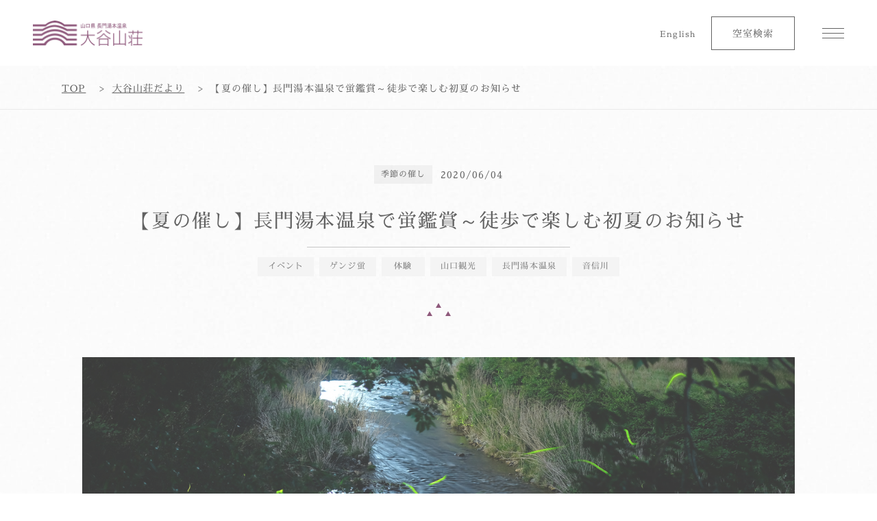

--- FILE ---
content_type: text/html; charset=UTF-8
request_url: https://otanisanso.co.jp/otanisansojournal/hotaru_sansaku/
body_size: 14177
content:
<!DOCTYPE html>
<html lang="ja" class="prod" prefix="og: http://ogp.me/ns#">
<head>
<meta charset="UTF-8">
<meta http-equiv="X-UA-Compatible" content="IE=edge">
<link rel="icon" href="https://otanisanso.co.jp/wp_v2/wp-content/themes/otanisanso/assets/images/common/favicon.ico">
<meta name="viewport" content="width=device-width,initial-scale=1">
<title>【夏の催し】長門湯本温泉で蛍鑑賞～徒歩で楽しむ初夏のお知らせ | 大谷山荘だより【ブログ】 | 山口県 湯本温泉 旅館 大谷山荘</title>
<meta name='robots' content='max-image-preview:large' />
<link rel='dns-prefetch' href='//cdnjs.cloudflare.com' />
<style id='wp-img-auto-sizes-contain-inline-css' type='text/css'>
img:is([sizes=auto i],[sizes^="auto," i]){contain-intrinsic-size:3000px 1500px}
/*# sourceURL=wp-img-auto-sizes-contain-inline-css */
</style>
<style id='classic-theme-styles-inline-css' type='text/css'>
/*! This file is auto-generated */
.wp-block-button__link{color:#fff;background-color:#32373c;border-radius:9999px;box-shadow:none;text-decoration:none;padding:calc(.667em + 2px) calc(1.333em + 2px);font-size:1.125em}.wp-block-file__button{background:#32373c;color:#fff;text-decoration:none}
/*# sourceURL=/wp-includes/css/classic-themes.min.css */
</style>
<link rel='stylesheet' id='otanisanso-style-css' href='https://otanisanso.co.jp/wp_v2/wp-content/themes/otanisanso/assets/css/style.css?ver=2.1.0' type='text/css' media='all' />
<link rel="canonical" href="https://otanisanso.co.jp/otanisansojournal/hotaru_sansaku/" />
<link rel='shortlink' href='https://otanisanso.co.jp/?p=10922' />
<meta name="description" content="山口県長門市、長門湯本温泉、大谷山荘からイベントや食やおすすめの観光など、山口県のまち、人、モノ、ここにしかない魅力をブログ形式でお届けいたします。ぜひご覧ください。">
<meta name="keywords" content="">
<meta property="og:url" content="https://otanisanso.co.jp/otanisansojournal/hotaru_sansaku/" >
<meta property="og:type" content="website" >
<meta property="og:title" content="【夏の催し】長門湯本温泉で蛍鑑賞～徒歩で楽しむ初夏のお知らせ | 大谷山荘だより【ブログ】 | 山口県 湯本温泉 旅館 大谷山荘" >
<meta property="og:description" content="山口県長門市、長門湯本温泉、大谷山荘からイベントや食やおすすめの観光など、山口県のまち、人、モノ、ここにしかない魅力をブログ形式でお届けいたします。ぜひご覧ください。" >
<meta property="og:image" content="https://otanisanso.co.jp/wp_v2/wp-content/uploads/2020/06/DSCF6384-600x344.jpg" >
<script type="text/javascript">
  dataLayer = [];
</script>
<!--swiper-->
<link rel="stylesheet" href="https://cdnjs.cloudflare.com/ajax/libs/Swiper/10.1.0/swiper-bundle.min.css">
  <!---->
<!-- Google Tag Manager -->
<script>(function(w,d,s,l,i){w[l]=w[l]||[];w[l].push({'gtm.start':
new Date().getTime(),event:'gtm.js'});var f=d.getElementsByTagName(s)[0],
j=d.createElement(s),dl=l!='dataLayer'?'&l='+l:'';j.async=true;j.src=
'https://www.googletagmanager.com/gtm.js?id='+i+dl;f.parentNode.insertBefore(j,f);
})(window,document,'script','dataLayer','GTM-MR8C2ZN');</script>
<!-- End Google Tag Manager -->
<style id='global-styles-inline-css' type='text/css'>
:root{--wp--preset--aspect-ratio--square: 1;--wp--preset--aspect-ratio--4-3: 4/3;--wp--preset--aspect-ratio--3-4: 3/4;--wp--preset--aspect-ratio--3-2: 3/2;--wp--preset--aspect-ratio--2-3: 2/3;--wp--preset--aspect-ratio--16-9: 16/9;--wp--preset--aspect-ratio--9-16: 9/16;--wp--preset--color--black: #000000;--wp--preset--color--cyan-bluish-gray: #abb8c3;--wp--preset--color--white: #ffffff;--wp--preset--color--pale-pink: #f78da7;--wp--preset--color--vivid-red: #cf2e2e;--wp--preset--color--luminous-vivid-orange: #ff6900;--wp--preset--color--luminous-vivid-amber: #fcb900;--wp--preset--color--light-green-cyan: #7bdcb5;--wp--preset--color--vivid-green-cyan: #00d084;--wp--preset--color--pale-cyan-blue: #8ed1fc;--wp--preset--color--vivid-cyan-blue: #0693e3;--wp--preset--color--vivid-purple: #9b51e0;--wp--preset--gradient--vivid-cyan-blue-to-vivid-purple: linear-gradient(135deg,rgb(6,147,227) 0%,rgb(155,81,224) 100%);--wp--preset--gradient--light-green-cyan-to-vivid-green-cyan: linear-gradient(135deg,rgb(122,220,180) 0%,rgb(0,208,130) 100%);--wp--preset--gradient--luminous-vivid-amber-to-luminous-vivid-orange: linear-gradient(135deg,rgb(252,185,0) 0%,rgb(255,105,0) 100%);--wp--preset--gradient--luminous-vivid-orange-to-vivid-red: linear-gradient(135deg,rgb(255,105,0) 0%,rgb(207,46,46) 100%);--wp--preset--gradient--very-light-gray-to-cyan-bluish-gray: linear-gradient(135deg,rgb(238,238,238) 0%,rgb(169,184,195) 100%);--wp--preset--gradient--cool-to-warm-spectrum: linear-gradient(135deg,rgb(74,234,220) 0%,rgb(151,120,209) 20%,rgb(207,42,186) 40%,rgb(238,44,130) 60%,rgb(251,105,98) 80%,rgb(254,248,76) 100%);--wp--preset--gradient--blush-light-purple: linear-gradient(135deg,rgb(255,206,236) 0%,rgb(152,150,240) 100%);--wp--preset--gradient--blush-bordeaux: linear-gradient(135deg,rgb(254,205,165) 0%,rgb(254,45,45) 50%,rgb(107,0,62) 100%);--wp--preset--gradient--luminous-dusk: linear-gradient(135deg,rgb(255,203,112) 0%,rgb(199,81,192) 50%,rgb(65,88,208) 100%);--wp--preset--gradient--pale-ocean: linear-gradient(135deg,rgb(255,245,203) 0%,rgb(182,227,212) 50%,rgb(51,167,181) 100%);--wp--preset--gradient--electric-grass: linear-gradient(135deg,rgb(202,248,128) 0%,rgb(113,206,126) 100%);--wp--preset--gradient--midnight: linear-gradient(135deg,rgb(2,3,129) 0%,rgb(40,116,252) 100%);--wp--preset--font-size--small: 13px;--wp--preset--font-size--medium: 20px;--wp--preset--font-size--large: 36px;--wp--preset--font-size--x-large: 42px;--wp--preset--spacing--20: 0.44rem;--wp--preset--spacing--30: 0.67rem;--wp--preset--spacing--40: 1rem;--wp--preset--spacing--50: 1.5rem;--wp--preset--spacing--60: 2.25rem;--wp--preset--spacing--70: 3.38rem;--wp--preset--spacing--80: 5.06rem;--wp--preset--shadow--natural: 6px 6px 9px rgba(0, 0, 0, 0.2);--wp--preset--shadow--deep: 12px 12px 50px rgba(0, 0, 0, 0.4);--wp--preset--shadow--sharp: 6px 6px 0px rgba(0, 0, 0, 0.2);--wp--preset--shadow--outlined: 6px 6px 0px -3px rgb(255, 255, 255), 6px 6px rgb(0, 0, 0);--wp--preset--shadow--crisp: 6px 6px 0px rgb(0, 0, 0);}:where(.is-layout-flex){gap: 0.5em;}:where(.is-layout-grid){gap: 0.5em;}body .is-layout-flex{display: flex;}.is-layout-flex{flex-wrap: wrap;align-items: center;}.is-layout-flex > :is(*, div){margin: 0;}body .is-layout-grid{display: grid;}.is-layout-grid > :is(*, div){margin: 0;}:where(.wp-block-columns.is-layout-flex){gap: 2em;}:where(.wp-block-columns.is-layout-grid){gap: 2em;}:where(.wp-block-post-template.is-layout-flex){gap: 1.25em;}:where(.wp-block-post-template.is-layout-grid){gap: 1.25em;}.has-black-color{color: var(--wp--preset--color--black) !important;}.has-cyan-bluish-gray-color{color: var(--wp--preset--color--cyan-bluish-gray) !important;}.has-white-color{color: var(--wp--preset--color--white) !important;}.has-pale-pink-color{color: var(--wp--preset--color--pale-pink) !important;}.has-vivid-red-color{color: var(--wp--preset--color--vivid-red) !important;}.has-luminous-vivid-orange-color{color: var(--wp--preset--color--luminous-vivid-orange) !important;}.has-luminous-vivid-amber-color{color: var(--wp--preset--color--luminous-vivid-amber) !important;}.has-light-green-cyan-color{color: var(--wp--preset--color--light-green-cyan) !important;}.has-vivid-green-cyan-color{color: var(--wp--preset--color--vivid-green-cyan) !important;}.has-pale-cyan-blue-color{color: var(--wp--preset--color--pale-cyan-blue) !important;}.has-vivid-cyan-blue-color{color: var(--wp--preset--color--vivid-cyan-blue) !important;}.has-vivid-purple-color{color: var(--wp--preset--color--vivid-purple) !important;}.has-black-background-color{background-color: var(--wp--preset--color--black) !important;}.has-cyan-bluish-gray-background-color{background-color: var(--wp--preset--color--cyan-bluish-gray) !important;}.has-white-background-color{background-color: var(--wp--preset--color--white) !important;}.has-pale-pink-background-color{background-color: var(--wp--preset--color--pale-pink) !important;}.has-vivid-red-background-color{background-color: var(--wp--preset--color--vivid-red) !important;}.has-luminous-vivid-orange-background-color{background-color: var(--wp--preset--color--luminous-vivid-orange) !important;}.has-luminous-vivid-amber-background-color{background-color: var(--wp--preset--color--luminous-vivid-amber) !important;}.has-light-green-cyan-background-color{background-color: var(--wp--preset--color--light-green-cyan) !important;}.has-vivid-green-cyan-background-color{background-color: var(--wp--preset--color--vivid-green-cyan) !important;}.has-pale-cyan-blue-background-color{background-color: var(--wp--preset--color--pale-cyan-blue) !important;}.has-vivid-cyan-blue-background-color{background-color: var(--wp--preset--color--vivid-cyan-blue) !important;}.has-vivid-purple-background-color{background-color: var(--wp--preset--color--vivid-purple) !important;}.has-black-border-color{border-color: var(--wp--preset--color--black) !important;}.has-cyan-bluish-gray-border-color{border-color: var(--wp--preset--color--cyan-bluish-gray) !important;}.has-white-border-color{border-color: var(--wp--preset--color--white) !important;}.has-pale-pink-border-color{border-color: var(--wp--preset--color--pale-pink) !important;}.has-vivid-red-border-color{border-color: var(--wp--preset--color--vivid-red) !important;}.has-luminous-vivid-orange-border-color{border-color: var(--wp--preset--color--luminous-vivid-orange) !important;}.has-luminous-vivid-amber-border-color{border-color: var(--wp--preset--color--luminous-vivid-amber) !important;}.has-light-green-cyan-border-color{border-color: var(--wp--preset--color--light-green-cyan) !important;}.has-vivid-green-cyan-border-color{border-color: var(--wp--preset--color--vivid-green-cyan) !important;}.has-pale-cyan-blue-border-color{border-color: var(--wp--preset--color--pale-cyan-blue) !important;}.has-vivid-cyan-blue-border-color{border-color: var(--wp--preset--color--vivid-cyan-blue) !important;}.has-vivid-purple-border-color{border-color: var(--wp--preset--color--vivid-purple) !important;}.has-vivid-cyan-blue-to-vivid-purple-gradient-background{background: var(--wp--preset--gradient--vivid-cyan-blue-to-vivid-purple) !important;}.has-light-green-cyan-to-vivid-green-cyan-gradient-background{background: var(--wp--preset--gradient--light-green-cyan-to-vivid-green-cyan) !important;}.has-luminous-vivid-amber-to-luminous-vivid-orange-gradient-background{background: var(--wp--preset--gradient--luminous-vivid-amber-to-luminous-vivid-orange) !important;}.has-luminous-vivid-orange-to-vivid-red-gradient-background{background: var(--wp--preset--gradient--luminous-vivid-orange-to-vivid-red) !important;}.has-very-light-gray-to-cyan-bluish-gray-gradient-background{background: var(--wp--preset--gradient--very-light-gray-to-cyan-bluish-gray) !important;}.has-cool-to-warm-spectrum-gradient-background{background: var(--wp--preset--gradient--cool-to-warm-spectrum) !important;}.has-blush-light-purple-gradient-background{background: var(--wp--preset--gradient--blush-light-purple) !important;}.has-blush-bordeaux-gradient-background{background: var(--wp--preset--gradient--blush-bordeaux) !important;}.has-luminous-dusk-gradient-background{background: var(--wp--preset--gradient--luminous-dusk) !important;}.has-pale-ocean-gradient-background{background: var(--wp--preset--gradient--pale-ocean) !important;}.has-electric-grass-gradient-background{background: var(--wp--preset--gradient--electric-grass) !important;}.has-midnight-gradient-background{background: var(--wp--preset--gradient--midnight) !important;}.has-small-font-size{font-size: var(--wp--preset--font-size--small) !important;}.has-medium-font-size{font-size: var(--wp--preset--font-size--medium) !important;}.has-large-font-size{font-size: var(--wp--preset--font-size--large) !important;}.has-x-large-font-size{font-size: var(--wp--preset--font-size--x-large) !important;}
/*# sourceURL=global-styles-inline-css */
</style>
</head>
<body ontouchstart="" id="body" class="wp-singular otanisansojournal-template-default single single-otanisansojournal postid-10922 wp-theme-otanisanso ja" data-dir="https://otanisanso.co.jp/wp_v2/wp-content/themes/otanisanso/"><!-- Google Tag Manager (noscript) -->
<noscript><iframe src="https://www.googletagmanager.com/ns.html?id=GTM-MR8C2ZN"
height="0" width="0" style="display:none;visibility:hidden"></iframe></noscript>
<!-- End Google Tag Manager (noscript) -->
<!-- facebook -->
<div id="fb-root"></div>
<script>(function(d, s, id) {
  var js, fjs = d.getElementsByTagName(s)[0];
  if (d.getElementById(id)) return;
  js = d.createElement(s); js.id = id;
  js.src = 'https://connect.facebook.net/en_GB/sdk.js#xfbml=1&version=v3.1';
  fjs.parentNode.insertBefore(js, fjs);
}(document, 'script', 'facebook-jssdk'));</script>
<!-- /facebook -->
 <div class="loader"><div id="progress-container"><div id="progress-bar"></div></div></div>
<header class="site-header" role="banner">
  <div class="site-header__banner">
    <p class="site-header__logo"><a href="https://otanisanso.co.jp">山口県　長門湯本温泉　大谷山荘</a></p>  </div>
  <nav class="site-nav" role="navigation">
    <div class="site-nav__items site-nav--lang is-pc-only">
      <a href="/en/">English</a>    </div>
    <div class="site-nav__items site-nav--search">
  <ul>
    <li><a href="https://reserve.489ban.net/client/otanisanso/0/plan" target="_blank" rel="noopener" class="textlink btn_info bk site-nav--search--plan" onclick="setVurl('/otanisansojournal/hotaru_sansaku/vurl/button/site-nav-plan/','click-plan');"><span>プラン一覧</span></a></li>
    <li><a href="javascript:void(0)" class="textlink js-reservation-modal site-nav--search--reservation" id="reservation-modal" onclick="setVurl('/otanisansojournal/hotaru_sansaku/vurl/button/reservation-modal/','click-modal');">空室検索</a></li>
  </ul>
</div>
<!-- current page is /otanisansojournal/hotaru_sansaku   -->
<button type="button" class="site-nav-btn" id="site-nav-btn" onclick="setVurl('/otanisansojournal/hotaru_sansaku/vurl/button/site-nav/','click-site-nav')"><span class="site-nav-btn__bar"></span></button>
<div class="site-nav__items site-nav--main">
  <div class="site-nav__ttl l-centering">
	<h2 class="ttl_m">メニュー</h2>
  </div>
  <div class="nav-group__main nav-groups">
	<div class="nav-group nav-group--rooms">
	  <button type="button" class="nav-group__opener" onclick="setVurl('/otanisansojournal/hotaru_sansaku/vurl/button/site-nav-image/rooms/','click-site-nav-image')">
		<span class="nav-group__img">
		  <img
		  src="https://otanisanso.co.jp/wp_v2/wp-content/themes/otanisanso/assets/images/common/nav-img_room.jpg"
		  srcset="https://otanisanso.co.jp/wp_v2/wp-content/themes/otanisanso/assets/images/common/nav-img_room.jpg 375w,
					https://otanisanso.co.jp/wp_v2/wp-content/themes/otanisanso/assets/images/common/nav-img_room@2x.jpg 768w"
		  alt="お部屋">
		</span>
		<span class="nav-group__label">お部屋</span>
	  </button>
	  <div class="nav-group__items">
		<ul class="nav-group__items__l2">
		  <li><a href="https://otanisanso.co.jp/rooms/" onclick="setVurl('/otanisansojournal/hotaru_sansaku/vurl/site-nav-menu/rooms/','click-site-nav-menu')">お部屋<i class="icon icon--chevron--r"><span>詳しく見る</span></i></a>
			<ul class="nav-group__items__l3">
			  <li><a href="https://otanisanso.co.jp/rooms/privatebath/" onclick="setVurl('/otanisansojournal/hotaru_sansaku/vurl/site-nav-menu/privatebath/','click-site-nav-menu')">スイート（露天風呂）<i class="icon icon--chevron--r"><span>詳しく見る</span></i></a>
				<ul class="nav-group__items__l4">
				  <li><a href="https://otanisanso.co.jp/rooms/privatebath/premiumsuite-a-river/" onclick="setVurl('/otanisansojournal/hotaru_sansaku/vurl/site-nav-menu/premiumsuite-a-river/','click-site-nav-menu')">深川 スイート<br class="u-br-sp">（露天風呂／川側）</a></li>
				  <li><a href="https://otanisanso.co.jp/rooms/privatebath/mixed-style-suite/" onclick="setVurl('/otanisansojournal/hotaru_sansaku/vurl/site-nav-menu/mixed-style-suite/','click-site-nav-menu')">長門 スイート<br class="u-br-sp">（露天風呂／渓流側）</a></li>
				  <li><a href="https://otanisanso.co.jp/rooms/privatebath/premiumsuite-a-mountain/" onclick="setVurl('/otanisansojournal/hotaru_sansaku/vurl/site-nav-menu/premiumsuite-a-mountain/','click-site-nav-menu')">曙 スイート<br class="u-br-sp">（露天風呂／山側）</a></li>
				  <li><a href="https://otanisanso.co.jp/rooms/privatebath/gardensuite-a/" onclick="setVurl('/otanisansojournal/hotaru_sansaku/vurl/site-nav-menu/gardensuite-a/','click-site-nav-menu')">テラススイート<br class="u-br-sp">（露天風呂／川沿い）</a></li>
				  <li><a href="https://otanisanso.co.jp/rooms/privatebath/premiumsuite-b-mountain/" onclick="setVurl('/otanisansojournal/hotaru_sansaku/vurl/site-nav-menu/premiumsuite-b-mountain/','click-site-nav-menu')">曙 ジュニアスイート<br class="u-br-sp">（露天風呂／山側）</a></li>
				  <li><a href="https://otanisanso.co.jp/rooms/privatebath/premiumsuite-b-stream/" onclick="setVurl('/otanisansojournal/hotaru_sansaku/vurl/site-nav-menu/premiumsuite-b-stream/','click-site-nav-menu')">芙蓉 ジュニアスイート<br class="u-br-sp">（露天風呂／渓流側）</a></li>
				  <li><a href="https://otanisanso.co.jp/rooms/privatebath/gardensuite-b/" onclick="setVurl('/otanisansojournal/hotaru_sansaku/vurl/site-nav-menu/gardensuite-b/','click-site-nav-menu')">テラスジュニアスイート<br class="u-br-sp">（露天風呂／川沿い）</a></li>
				  <li><a href="https://otanisanso.co.jp/rooms/privatebath/premium-twin-mountain/" onclick="setVurl('/otanisansojournal/hotaru_sansaku/vurl/site-nav-menu/premium-twin-mountain/','click-site-nav-menu')">曙 スーペリアスイート<br class="u-br-sp">（露天風呂／山側）</a></li>
          <li><a href="https://otanisanso.co.jp/rooms/privatebath/garden-junior-suite/" onclick="setVurl('/otanisansojournal/hotaru_sansaku/vurl/site-nav-menu/garden-junior-suite/','click-site-nav-menu')">ガーデンジュニアスイート<br class="u-br-sp">（露天風呂／庭園側）</a></li>
          <li><a href="https://otanisanso.co.jp/rooms/privatebath/otanisanso-suite/" onclick="setVurl('/otanisansojournal/hotaru_sansaku/vurl/site-nav-menu/otanisanso-suite/','click-site-nav-menu')">大谷山荘 スイート<br class="u-br-sp">（露天風呂・プライベートサウナ／庭園側）</a></li>
				</ul>
			  </li>
		<li><a href="https://otanisanso.co.jp/rooms/mixedstyle/" onclick="setVurl('/otanisansojournal/hotaru_sansaku/vurl/site-nav-menu/rooms/mixedstyle/','click-site-nav-menu')">プレミアム（和洋室）<i class="icon icon--chevron--r"><span>詳しく見る</span></i></a>
				<ul class="nav-group__items__l4">
				  <li><a href="https://otanisanso.co.jp/rooms/mixedstyle/premium-twin-room/" onclick="setVurl('/otanisansojournal/hotaru_sansaku/vurl/site-nav-menu/premium-twin-room/','click-site-nav-menu')">芙蓉 プレミアム（山側）</a></li>
          <li><a href="https://otanisanso.co.jp/rooms/mixedstyle/akebono-premium/" onclick="setVurl('/otanisansojournal/hotaru_sansaku/vurl/site-nav-menu/akebono-premium/','click-site-nav-menu')">曙 プレミアム（川側）</a></li>
				</ul>
			  </li>
			  <li><a href="https://otanisanso.co.jp/rooms/japanesestyle/" onclick="setVurl('/otanisansojournal/hotaru_sansaku/vurl/site-nav-menu/rooms/japanesestyle/','click-site-nav-menu')">和室<i class="icon icon--chevron--r"><span>詳しく見る</span></i></a>
				<ul class="nav-group__items__l4">
				  <li><a href="https://otanisanso.co.jp/rooms/japanesestyle/deluxe-with-jacuzzi/" onclick="setVurl('/otanisansojournal/hotaru_sansaku/vurl/site-nav-menu/deluxe-with-jacuzzi/','click-site-nav-menu')">芙蓉デラックス和室<br class="u-br-sp">（15畳／渓流又は庭園側）</a></li>
				  <li><a href="https://otanisanso.co.jp/rooms/japanesestyle/deluxe-room/" onclick="setVurl('/otanisansojournal/hotaru_sansaku/vurl/site-nav-menu/deluxe-room/','click-site-nav-menu')">芙蓉 和室<br class="u-br-sp">（12.5畳または15畳／渓流または庭園側）</a></li>
				  <li><a href="https://otanisanso.co.jp/rooms/japanesestyle/deluxe-room-garden/" onclick="setVurl('/otanisansojournal/hotaru_sansaku/vurl/site-nav-menu/deluxe-room-garden/','click-site-nav-menu')">曙 和室<br class="u-br-sp">（15畳／庭園側）</a></li>
				<li><a href="https://otanisanso.co.jp/rooms/japanesestyle/mixed-style-room/" onclick="setVurl('/otanisansojournal/hotaru_sansaku/vurl/site-nav-menu/mixed-style-room/','click-site-nav-menu')">曙 和洋室<br class="u-br-sp">（12.5畳＋ツインベッド／庭園側）</a></li>
				</ul>
			  </li>

			  <li><a href="https://otanisanso.co.jp/rooms/westernstyle/" onclick="setVurl('/otanisansojournal/hotaru_sansaku/vurl/site-nav-menu/rooms/westernstyle/','click-site-nav-menu')">洋室<i class="icon icon--chevron--r"><span>詳しく見る</span></i></a>
				<ul class="nav-group__items__l4">
				  <li><a href="https://otanisanso.co.jp/rooms/westernstyle/deluxe-twin-room/" onclick="setVurl('/otanisansojournal/hotaru_sansaku/vurl/site-nav-menu/deluxe-twin-room/','click-site-nav-menu')">デラックスツイン（渓流側）</a></li>
				  <li><a href="https://otanisanso.co.jp/rooms/westernstyle/twin-mountain/" onclick="setVurl('/otanisansojournal/hotaru_sansaku/vurl/site-nav-menu/twin-mountain/','click-site-nav-menu')">ツイン（山側）</a></li>
          <li><a href="https://otanisanso.co.jp/rooms/westernstyle/single/" onclick="setVurl('/otanisansojournal/hotaru_sansaku/vurl/site-nav-menu/single/','click-site-nav-menu')">シングル</a></li>
				</ul>
			  </li>
			  <li><a href="https://otanisanso.co.jp/rooms/viproom/" onclick="setVurl('/otanisansojournal/hotaru_sansaku/vurl/site-nav-menu/rooms/viproom/','click-site-nav-menu')">プレジデンシャルスイート<i class="icon icon--chevron--r"><span>詳しく見る</span></i></a></li>
			  <li><a href="https://otanisanso.co.jp/rooms/compare/" onclick="setVurl('/otanisansojournal/hotaru_sansaku/vurl/site-nav-menu/rooms/compare/','click-site-nav-menu')">客室比較表<i class="icon icon--chevron--r"><span>詳しく見る</span></i></a></li>
			</ul>
		  </li>
		</ul>
	  </div>
	</div>
	<div class="nav-group nav-group--dining">
	  <button type="button" class="nav-group__opener" onclick="setVurl('/otanisansojournal/hotaru_sansaku/vurl/button/site-nav-image/dining/','click-site-nav-image');">
		<span class="nav-group__img">
		  <img
		  src="https://otanisanso.co.jp/wp_v2/wp-content/themes/otanisanso/assets/images/common/nav-img_dining.jpg"
		  srcset="https://otanisanso.co.jp/wp_v2/wp-content/themes/otanisanso/assets/images/common/nav-img_dining.jpg 375w,
					https://otanisanso.co.jp/wp_v2/wp-content/themes/otanisanso/assets/images/common/nav-img_dining@2x.jpg 768w"
		  alt="お食事">
		</span>
		<span class="nav-group__label chevron">お食事</span>
	  </button>
	  <div class="nav-group__items">
		<ul class="nav-group__items__l2">
		  <li><a href="https://otanisanso.co.jp/dining/" onclick="setVurl('/otanisansojournal/hotaru_sansaku/vurl/site-nav-menu/dining/','click-site-nav-menu')">お食事<i class="icon icon--chevron--r"><span>詳しく見る</span></i></a>
			<ul class="nav-group__items__l3 ib">
			  <li><a href="https://otanisanso.co.jp/dining/dinner/" onclick="setVurl('/otanisansojournal/hotaru_sansaku/vurl/site-nav-menu/dinner/','click-site-nav-menu')">ご夕食</a></li>
			  <li><a href="https://otanisanso.co.jp/dining/breakfast/" onclick="setVurl('/otanisansojournal/hotaru_sansaku/vurl/site-nav-menu/breakfast/','click-site-nav-menu')">ご朝食</a></li>
			  <li><a href="https://otanisanso.co.jp/dining/lunch/" onclick="setVurl('/otanisansojournal/hotaru_sansaku/vurl/site-nav-menu/lunch/','click-site-nav-menu')">ご昼食</a></li>
			</ul>
		  </li>
		</ul>
	  </div>
	</div>
	<div class="nav-group nav-group--onsen">
	  <button type="button" class="nav-group__opener" onclick="setVurl('/otanisansojournal/hotaru_sansaku/vurl/button/site-nav-image/onsen/','click-site-nav-image');">
		<span class="nav-group__img">
		  <img
		  src="https://otanisanso.co.jp/wp_v2/wp-content/themes/otanisanso/assets/images/common/nav-img_onsen.jpg"
		  srcset="https://otanisanso.co.jp/wp_v2/wp-content/themes/otanisanso/assets/images/common/nav-img_onsen.jpg 375w,
					https://otanisanso.co.jp/wp_v2/wp-content/themes/otanisanso/assets/images/common/nav-img_onsen@2x.jpg 768w"
		  alt="温泉・スパ">
		</span>
		<span class="nav-group__label">温泉・スパ</span>
	  </button>
	  <div class="nav-group__items">
		<ul class="nav-group__items__l2">
		  <li><a href="https://otanisanso.co.jp/onsen/" onclick="setVurl('/otanisansojournal/hotaru_sansaku/vurl/site-nav-menu/onsen/','click-site-nav-menu')">温泉・スパ<i class="icon icon--chevron--r"><span>詳しく見る</span></i></a>
			<ul class="nav-group__items__l3 ib">
			  <li><a href="https://otanisanso.co.jp/onsen/seseragi/" onclick="setVurl('/otanisansojournal/hotaru_sansaku/vurl/site-nav-menu/seseragi/','click-site-nav-menu')">1階「せせらぎの湯」</a></li>
			  <li><a href="https://otanisanso.co.jp/onsen/komorebi/" onclick="setVurl('/otanisansojournal/hotaru_sansaku/vurl/site-nav-menu/komorebi/','click-site-nav-menu')">2階「こもれびの湯」</a></li>
			  <li><a href="https://otanisanso.co.jp/onsen/estheticsalon/" onclick="setVurl('/otanisansojournal/hotaru_sansaku/vurl/site-nav-menu/estheticsalon/','click-site-nav-menu')">エステサロン</a></li>
			  <li><a href="https://otanisanso.co.jp/onsen/grandespa/" onclick="setVurl('/otanisansojournal/hotaru_sansaku/vurl/site-nav-menu/grandespa/','click-site-nav-menu')">グランデスパ「otozure」</a></li>
			</ul>
		  </li>
		</ul>
	  </div>
	</div>
	<div class="nav-group nav-group--facilities">
	  <button type="button" class="nav-group__opener" onclick="setVurl('/otanisansojournal/hotaru_sansaku/vurl/button/site-nav-image/facilities/','click-site-nav-image');">
		<span class="nav-group__img">
		  <img
		  src="https://otanisanso.co.jp/wp_v2/wp-content/themes/otanisanso/assets/images/common/nav-img_facilities.jpg"
		  srcset="https://otanisanso.co.jp/wp_v2/wp-content/themes/otanisanso/assets/images/common/nav-img_facilities.jpg 375w,
					https://otanisanso.co.jp/wp_v2/wp-content/themes/otanisanso/assets/images/common/nav-img_facilities@2x.jpg 768w"
		  alt="館内のご案内">
		</span>
		<span class="nav-group__label">館内のご案内</span>
	  </button>
	  <div class="nav-group__items">
		<ul class="nav-group__items__l2">
		  <li><a href="https://otanisanso.co.jp/facilities/" onclick="setVurl('/otanisansojournal/hotaru_sansaku/vurl/site-nav-menu/facilities/','click-site-nav-menu')">館内のご案内(館内マップ)<i class="icon icon--chevron--r"><span>詳しく見る</span></i></a>
			<ul class="nav-group__items__l3 ib">
			  <li><a href="https://otanisanso.co.jp/facilities/lobbylounge/" onclick="setVurl('/otanisansojournal/hotaru_sansaku/vurl/site-nav-menu/lobbylounge/','click-site-nav-menu')">ロビーラウンジ「山草花」</a></li>
			  <li><a href="https://otanisanso.co.jp/facilities/riversideterrace/" onclick="setVurl('/otanisansojournal/hotaru_sansaku/vurl/site-nav-menu/riversideterrace/','click-site-nav-menu')">川床テラス</a></li>
			  <li><a href="https://otanisanso.co.jp/facilities/restaurant-zuiun/" onclick="setVurl('/otanisansojournal/hotaru_sansaku/vurl/site-nav-menu/restaurant-zuiun/','click-site-nav-menu')">メインダイニング「瑞雲」</a></li>
			  <li><a href="https://otanisanso.co.jp/facilities/restaurant-fukou/" onclick="setVurl('/otanisansojournal/hotaru_sansaku/vurl/site-nav-menu/restaurant-fukou/','click-site-nav-menu')">プールガーデンレストラン「風光」</a></li>
			  <li><a href="https://otanisanso.co.jp/facilities/poolgarden/" onclick="setVurl('/otanisansojournal/hotaru_sansaku/vurl/site-nav-menu/poolgarden/','click-site-nav-menu')">プールガーデン(夏期営業)</a></li>
			  <li><a href="https://otanisanso.co.jp/facilities/nightsalon/" onclick="setVurl('/otanisansojournal/hotaru_sansaku/vurl/site-nav-menu/nightsalon/','click-site-nav-menu')">The Club Lounge長門</a></li>
			  <li><a href="https://otanisanso.co.jp/facilities/karaoke/" onclick="setVurl('/otanisansojournal/hotaru_sansaku/vurl/site-nav-menu/karaoke/','click-site-nav-menu')">カラオケスタジオ</a></li>
			  <li><a href="https://otanisanso.co.jp/facilities/valenzapo/" onclick="setVurl('/otanisansojournal/hotaru_sansaku/vurl/site-nav-menu/valenzapo/','click-site-nav-menu')">カジュアルショップ「VALENZAPO」</a></li>
			  <li><a href="https://otanisanso.co.jp/facilities/souvenirshop/" onclick="setVurl('/otanisansojournal/hotaru_sansaku/vurl/site-nav-menu/souvenirshop/','click-site-nav-menu')">お土産処「山茶花」</a></li>
			  <li><a href="https://otanisanso.co.jp/facilities/hagi-pottery-misuzu/" onclick="setVurl('/otanisansojournal/hotaru_sansaku/vurl/site-nav-menu/hagi-pottery-misuzu/','click-site-nav-menu')">萩焼＆金子みすゞコーナー</a></li>
			  <li><a href="https://otanisanso.co.jp/facilities/thebakery/" onclick="setVurl('/otanisansojournal/hotaru_sansaku/vurl/site-nav-menu/thebakery/','click-site-nav-menu')">ベーカリーショップ「THE BAKERY」</a></li>
			  <li><a href="https://otanisanso.co.jp/facilities/conventionhall-fuyo/" onclick="setVurl('/otanisansojournal/hotaru_sansaku/vurl/site-nav-menu/conventionhall-fuyo/','click-site-nav-menu')">コンベンションホール「芙蓉」</a></li>
			  <li><a href="https://otanisanso.co.jp/facilities/restaurant-hagi-choshu/" onclick="setVurl('/otanisansojournal/hotaru_sansaku/vurl/site-nav-menu/restaurant-hagi-choshu/','click-site-nav-menu')">日本料理「萩」、鉄板焼「長州」、焼鳥｢深川｣</a></li>
			  <li><a href="https://otanisanso.co.jp/facilities/ryotei-akebono/" onclick="setVurl('/otanisansojournal/hotaru_sansaku/vurl/site-nav-menu/ryotei-akebono/','click-site-nav-menu')">料亭街「曙」</a></li>
			  <li><a href="https://otanisanso.co.jp/facilities/restaurant-unyu/" onclick="setVurl('/otanisansojournal/hotaru_sansaku/vurl/site-nav-menu/restaurant-unyu/','click-site-nav-menu')">日本料理「雲遊」</a></li>
        <li><a href="https://otanisanso.co.jp/facilities/restaurant-nadeshiko-kikyo/" onclick="setVurl('/otanisansojournal/hotaru_sansaku/vurl/site-nav-menu/restaurant-nadeshiko-kikyo/','click-site-nav-menu')">個室ダイニング「撫子」「桔梗」</a></li>
			  <li><a href="https://otanisanso.co.jp/facilities/cigarettebar/" onclick="setVurl('/otanisansojournal/hotaru_sansaku/vurl/site-nav-menu/cigarettebar/','click-site-nav-menu')">TheシガレットBar</a></li>
			  <li><a href="https://otanisanso.co.jp/facilities/banquethall-hisho/" onclick="setVurl('/otanisansojournal/hotaru_sansaku/vurl/site-nav-menu/banquethall-hisho/','click-site-nav-menu')">バンケットホール「飛翔」</a></li>
		<li><a href="https://otanisanso.co.jp/facilities/terrace/" onclick="setVurl('/otanisansojournal/hotaru_sansaku/vurl/site-nav-menu/terrace/','click-site-nav-menu')">The Terrace星遊</a></li>
			  <li><a href="https://otanisanso.co.jp/facilities/observatory/" onclick="setVurl('/otanisansojournal/hotaru_sansaku/vurl/site-nav-menu/observatory/','click-site-nav-menu')">天体ドーム</a></li>
			  <li><a href="https://otanisanso.co.jp/facilities/gallery/" onclick="setVurl('/otanisansojournal/hotaru_sansaku/vurl/site-nav-menu/gallery/','click-site-nav-menu')">ギャラリー「月の風」</a></li>
			</ul>
		  </li>
		</ul>
	  </div>
	</div>
	<div class="nav-group nav-group--access">
	  <a href="https://otanisanso.co.jp/access/" class="nav-group__href" onclick="setVurl('/otanisansojournal/hotaru_sansaku/vurl/button/site-nav-image/access/','click-site-nav-image');"><span class="nav-group__img"><img
		src="https://otanisanso.co.jp/wp_v2/wp-content/themes/otanisanso/assets/images/common/nav-img_access.jpg"
		srcset="https://otanisanso.co.jp/wp_v2/wp-content/themes/otanisanso/assets/images/common/nav-img_access.jpg 375w,
				https://otanisanso.co.jp/wp_v2/wp-content/themes/otanisanso/assets/images/common/nav-img_access@2x.jpg 768w"
		sizes="416px"
		alt="交通アクセス"></span><span class="nav-group__label">交通アクセス</span></a>
	</div>
  </div>
  <div class="nav-group__sub1">
	<ul class="nav-group__sub__items">
					<li class="nav-group__sub__item chevron"><a href="https://otanisanso.co.jp/anniversary/" onclick="setVurl('/otanisansojournal/hotaru_sansaku/vurl/site-nav-menu/anniversary/','click-site-nav-menu')">大谷山荘で過ごす「記念日」</a></li>					<li class="nav-group__sub__item chevron"><a href="https://otanisanso.co.jp/member/" onclick="setVurl('/otanisansojournal/hotaru_sansaku/vurl/site-nav-menu/member/','click-site-nav-menu')">お得意様・Web会員様へ</a></li>
	  <li class="nav-group__sub__item chevron"><a href="https://otanisanso.co.jp/otanisansojournal/" onclick="setVurl('/otanisansojournal/hotaru_sansaku/vurl/site-nav-menu/otanisansojournal/','click-site-nav-menu')">大谷山荘だより</a></li>
					<li class="nav-group__sub__item chevron"><a href="https://otanisanso.co.jp/news/" onclick="setVurl('/otanisansojournal/hotaru_sansaku/vurl/site-nav-menu/news/','click-site-nav-menu')">ニュース・プレスリリース</a></li>			<li class="nav-group__sub__item chevron"><a href="https://otanisanso.co.jp/sightseeing/" onclick="setVurl('/otanisansojournal/hotaru_sansaku/vurl/site-nav-menu/sightseeing/','click-site-nav-menu')">山口を旅する</a></li>
			<li class="nav-group__sub__item chevron"><a href="https://otanisanso.co.jp/tripideas/" onclick="setVurl('/otanisansojournal/hotaru_sansaku/vurl/site-nav-menu/tripideas/','click-site-nav-menu')">周遊モデルコース</a></li>
			<li class="nav-group__sub__item chevron"><a href="https://otanisanso.co.jp/calendar/" onclick="setVurl('/otanisansojournal/hotaru_sansaku/vurl/site-nav-menu/calendar/','click-site-nav-menu')">体験・イベントカレンダー</a></li>

	</ul>
  </div>
  <div class="nav-group__sub2">
	<ul class="nav-group__sub__items">
	  <li class="nav-group__sub__item chevron"><a href="https://otanisanso.co.jp/history/" onclick="setVurl('/otanisansojournal/hotaru_sansaku/vurl/site-nav-menu/history/','click-site-nav-menu')">大谷山荘のあゆみ</a></li>
    <li class="nav-group__sub__item chevron"><a href="https://otanisanso.co.jp/sdgs/" onclick="setVurl('/otanisansojournal/hotaru_sansaku/vurl/site-nav-menu/sdgs/','click-site-nav-menu')">大谷山荘のサスティナブルな取組</a></li>
	  <li class="nav-group__sub__item chevron"><a href="https://otanisanso.co.jp/agency/" onclick="setVurl('/otanisansojournal/hotaru_sansaku/vurl/site-nav-menu/agency/','click-site-nav-menu')">グループ・団体・MICE</a></li>
					<li class="nav-group__sub__item chevron info"><a href="https://otanisanso.co.jp/recruit/" target="_blank" rel="noopener" onclick="setVurl('/otanisansojournal/hotaru_sansaku/vurl/site-nav-menu/saiyo/','click-site-nav-menu')">会社概要・採用情報</a></li>					<li class="nav-group__sub__item chevron"><a href="https://otanisanso.co.jp/link/" onclick="setVurl('/otanisansojournal/hotaru_sansaku/vurl/site-nav-menu/link/','click-site-nav-menu')">リンク集</a></li>
          <li class="nav-group__sub__item chevron info"><a href="https://otanisanso.co.jp/wp_v2/wp-content/themes/otanisanso/assets/pdf/accommodation_terms_and_conditions_ja_2404.pdf" target="_blank" rel="noopener">宿泊約款</a></li>
	  <li class="nav-group__sub__item chevron"><a href="https://otanisanso.co.jp/privacypolicy/" onclick="setVurl('/otanisansojournal/hotaru_sansaku/vurl/site-nav-menu/privacypolicy/','click-site-nav-menu')">個人情報保護方針</a></li>
	</ul>
  </div>
  <div class="nav-group__contact">
	<div class="nav-group__contact__tel">
    <p class="tel--main"><span class="tel--main--pre">お電話でのお問合せ</span><span class="tel--main--num"><a href="tel:0837-25-3300" onclick="setVurl('/otanisansojournal/hotaru_sansaku/vurl/tel/','click-tel','mobile');" class="link--tel">0837-25-3300</a></span></p>
	  <p class="tel--hours">[受付時間] 9:00～17:00</p>
	</div>
		<div class="nav-group__contact__func">
	  <ul class="func-nav__items">
		<li><a href="javascript:void(0);" onclick="setVurl('/otanisansojournal/hotaru_sansaku/vurl/site-nav-menu/faq/','click-site-nav-menu')" class="talkappi-faq-icon">よくあるご質問</a></li>
			<li><a href="https://otanisanso.co.jp/contact/" onclick="setVurl('/otanisansojournal/hotaru_sansaku/vurl/site-nav-menu/contact/','click-site-nav-menu')">メールでのお問合せ</a></li>
			<li><a href="https://reserve.489ban.net/client/otanisanso/0/booked/login" target="_blank" rel="noopener">ご予約の確認</a></li>
	  </ul>
	</div>
	<div class="nav-group__contact__sns">
	  <ul class="sns-nav__items">
		<li><a href="https://www.instagram.com/otanisanso_ryokan_official/" target="_blank" rel="noopener"><i class="ico ico--instagram"></i>Instagram</a></li>
		<li><a href="https://www.facebook.com/otanisanso/" target="_blank" rel="noopener"><i class="ico ico--facebook"></i>Facebook</a></li>
		<li><a href="https://www.youtube.com/channel/UCGhWGruLF98IlTjFGbm66Qw" target="_blank" rel="noopener"><i class="ico ico--youtube"></i>YouTube</a></li>
	  </ul>
	</div>
	<div class="nav-group__contents__lang">
	  <p class="language-switcher__ttl"><span class="ico--globe">Language</span></p>
	  <ul class="bogo-language-switcher">
				<li class="ja current">日本語</li>
		<li class="en-us"><a href="/en/">English</a></li>
			  </ul>
	</div>
	<div class="nav-group__contents__related-sites">
	  <ul class="nav-group__sub__items">
		<li><a href="https://otozure.jp/" target="_blank" rel="noopener" class="textlink btn_info bk"><span>別邸　音信</span><i><span>別ウィンドウ</span></i></a></li>
				  <li><a href="https://reserve.489ban.net/client/otanisanso/0/plan/daytrip" target="_blank" rel="noopener" class="textlink btn_info bk"><span>お昼のご案内（日帰りプラン）</span><i><span>別ウィンドウ</span></i></a></li>
		  <li><a href="https://www.otanisanso.com/" target="_blank" rel="noopener" class="textlink btn_info bk"><span>オンラインショップ</span><i><span>別ウィンドウ</span></i></a></li>
			  </ul>

	</div>
  </div>
</div>
  </nav>
</header>
<div class="site-container" id="pagetop">
<main class="main otanisansojournal single" role="main">
  <div class="otanisansojournal-breadcrumb__container">
    <ol class="otanisansojournal-breadcrumb">
      <li><a href="https://otanisanso.co.jp/">TOP</a></li>
      <li><a href="https://otanisanso.co.jp/otanisansojournal/">大谷山荘だより</a></li>
      <li>【夏の催し】長門湯本温泉で蛍鑑賞～徒歩で楽しむ初夏のお知らせ</li>
    </ol>
  </div>
  <div class="main__body">
    <div class="main__sect">
            <div class="otanisanso-post__header l-centering_m">
        <ul class="otanisanso-post__info">
          <li class="otanisanso-post__cat"><span class="label--journal events">季節の催し</span></li>
          <li class="otanisanso-post__date">2020/06/04</li>
        </ul>
        <h2 class="otanisanso-post__ttl ttl_l">【夏の催し】長門湯本温泉で蛍鑑賞～徒歩で楽しむ初夏のお知らせ</h2>
        <ul class="otanisanso-post__tags">
                                    <li><span class="label--tag">イベント</span>
                          <li><span class="label--tag">ゲンジ蛍</span>
                          <li><span class="label--tag">体験</span>
                          <li><span class="label--tag">山口観光</span>
                          <li><span class="label--tag">長門湯本温泉</span>
                          <li><span class="label--tag">音信川</span>
                              </ul>
      </div>
            <div class="otanisanso-post__body l-centering_m">
        <div class="otanisanso-post__content">
          <img loading="lazy" decoding="async" src="https://otanisanso.co.jp/wp_v2/wp-content/uploads/2020/06/DSCF6384.jpg" alt="" width="1280" height="853" class="aligncenter size-imglarge wp-image-10925" srcset="https://otanisanso.co.jp/wp_v2/wp-content/uploads/2020/06/DSCF6384.jpg 1280w, https://otanisanso.co.jp/wp_v2/wp-content/uploads/2020/06/DSCF6384-300x200.jpg 300w, https://otanisanso.co.jp/wp_v2/wp-content/uploads/2020/06/DSCF6384-1024x682.jpg 1024w, https://otanisanso.co.jp/wp_v2/wp-content/uploads/2020/06/DSCF6384-768x512.jpg 768w" sizes="auto, (max-width: 1280px) 100vw, 1280px" />

<h1>長門湯本温泉･音信川の蛍が見頃を迎えております。(2020年6月1日撮影)</h1>

<p>　待ちに待った蛍のシーズンがやってきました。ゲンジホタル発生地として国の天然記念物に指定されている音信川では、毎年5月下旬～6月中旬にかけてを見頃の鑑賞期間としています。<br>
ゲンジホタルは、発光しながら飛び回るのに最適な暗い川辺の草木の茂み、産卵場所であるコケ、幼虫期に過ごす清流に、蛹になれる柔らかい土手と、生活場所を変えながら成長する生き物です。<br>
豊かな自然環境に恵まれた長門湯本温泉ならではの初夏の景色をお愉しみいただけますよう、大谷山荘から歩いてたどり着ける音信川の蛍鑑賞エリアへご案内いたします。
</p>

<img loading="lazy" decoding="async" src="https://otanisanso.co.jp/wp_v2/wp-content/uploads/2020/06/DSCF6348_1.jpg" alt="" width="1280" height="853" class="aligncenter size-full wp-image-10923" srcset="https://otanisanso.co.jp/wp_v2/wp-content/uploads/2020/06/DSCF6348_1.jpg 1280w, https://otanisanso.co.jp/wp_v2/wp-content/uploads/2020/06/DSCF6348_1-300x200.jpg 300w, https://otanisanso.co.jp/wp_v2/wp-content/uploads/2020/06/DSCF6348_1-1024x682.jpg 1024w, https://otanisanso.co.jp/wp_v2/wp-content/uploads/2020/06/DSCF6348_1-768x512.jpg 768w" sizes="auto, (max-width: 1280px) 100vw, 1280px" />

<h2>宿泊者限定・蛍徒歩ツアー</h2>

<p>　夜風に運ばれる土の香り、肩をかすめるように飛びゆく蛍、夜空にまたたく星の輝き。現地に足を踏み入れて鑑賞するからこそ得られる感動がございます。<br>
川辺で一斉に点滅する蛍の光を橋の上から眺めたり、葉の裏やうつむいて咲く花に隠れる蛍を屈んで見つけたり、愉しみ方は様々です。<br>
蛍の鑑賞スポットまでは、大谷山荘フロントスタッフがご案内いたします。当館から徒歩5分程度の距離にございますが、足元の暗い夜道ですので、靴を履いての外出をおすすめいたします。<br>
※今年は、新型コロナウイルス感染症（COVID-19）拡大防止の一貫として、三密回避の為、徒歩ツアーのみの開催をさせて頂きます。</p>

<img loading="lazy" decoding="async" src="https://otanisanso.co.jp/wp_v2/wp-content/uploads/2020/06/DSCF6382.jpg" alt="" width="1280" height="853" class="aligncenter size-imglarge wp-image-10924" srcset="https://otanisanso.co.jp/wp_v2/wp-content/uploads/2020/06/DSCF6382.jpg 1280w, https://otanisanso.co.jp/wp_v2/wp-content/uploads/2020/06/DSCF6382-300x200.jpg 300w, https://otanisanso.co.jp/wp_v2/wp-content/uploads/2020/06/DSCF6382-1024x682.jpg 1024w, https://otanisanso.co.jp/wp_v2/wp-content/uploads/2020/06/DSCF6382-768x512.jpg 768w" sizes="auto, (max-width: 1280px) 100vw, 1280px" />

<ul>
<li>開催日時：6月5日（金）～6月14日（日）</li>
<li>集合時間：20：30</li>
<li>集合場所：フロント前</li>
<li>所要時間：約30分</li>
<li>参加費　：無料。ご宿泊の方はどなたでもご参加いただけます。</li>
<li>お問合せ：0837-25-3300（9：00～18：00）<br>
　　　　　※自然現象のため、天候などにより中止となる場合もございます。</li>
</ul>

<p style="font-size:small;">＜お願い＞ ホタルは光に弱く、明るくなると、光らなくなってしまいます。 ぜひ、音信川のせせらぎを耳に、そっと見守るように、ご覧くださいませ。  </p>

<h2>長門湯本温泉のおもてなし～蛍の時期の照明演出</h2>

<p>　長門湯本温泉は、2020年春にリニューアルし、川床テラスや飛び石など、温泉街の中心を流れる音信川をより近くに感じていただけるようなまちに生まれかわりました。さらに、夜の景色にも当地らしい風情を感じていただけますよう、まち灯りには自然環境に配慮した四季折々の照明制御プログラムを導入しております。<br>
春には夜桜の舞い散る様子を照らしておりました川沿いの照明ですが、この初夏の季節には、必要最低限の行灯で通常時の約10%までライトオフになり、蛍の光をよりお愉しみいただけます。<br>
ご夕食後の夕涼みに、そぞろ歩きにお出かけの際には、是非合わせて蛍火も感じながらご散策くださいませ。</p>

<ul>
<li>期間:5月29日(金)～6月14日(日)</li>
<li>期間中の演出:河川空間･河川沿い樹木の照明演出を落とします。<br>
　　　　　　  河川沿いの低ポール照明の明るさが暗くなります。</li>
</ul>

<img loading="lazy" decoding="async" src="https://otanisanso.co.jp/wp_v2/wp-content/uploads/2020/06/tsuujou.jpg" alt="" width="1280" height="1038" class="aligncenter size-imglarge wp-image-10927" srcset="https://otanisanso.co.jp/wp_v2/wp-content/uploads/2020/06/tsuujou.jpg 1280w, https://otanisanso.co.jp/wp_v2/wp-content/uploads/2020/06/tsuujou-300x243.jpg 300w, https://otanisanso.co.jp/wp_v2/wp-content/uploads/2020/06/tsuujou-1024x830.jpg 1024w, https://otanisanso.co.jp/wp_v2/wp-content/uploads/2020/06/tsuujou-768x623.jpg 768w" sizes="auto, (max-width: 1280px) 100vw, 1280px" />
<img loading="lazy" decoding="async" src="https://otanisanso.co.jp/wp_v2/wp-content/uploads/2020/06/hotarujiki.jpg" alt="" width="1280" height="493" class="aligncenter size-imglarge wp-image-10926" srcset="https://otanisanso.co.jp/wp_v2/wp-content/uploads/2020/06/hotarujiki.jpg 1280w, https://otanisanso.co.jp/wp_v2/wp-content/uploads/2020/06/hotarujiki-300x116.jpg 300w, https://otanisanso.co.jp/wp_v2/wp-content/uploads/2020/06/hotarujiki-1024x394.jpg 1024w, https://otanisanso.co.jp/wp_v2/wp-content/uploads/2020/06/hotarujiki-768x296.jpg 768w" sizes="auto, (max-width: 1280px) 100vw, 1280px" />

<p>提供元:長門湯本温泉旅館協同組合</p>

<h2>お勧めプラン</h2>

<ul>
<li><a href="https://reserve.489ban.net/client/otanisanso/0/plan/id/57453/stay">お早めのお食事スタートで蛍散策前もゆっくり滞在!<br>
【ご夕食会場「瑞雲」確約×季節会席】ご夕食は17時半又は19時半開始！食を楽しむ旬のご滞在（1泊2食付）</a></li>


<li><a href="https://reserve.489ban.net/client/otanisanso/0/plan/id/58032/stay">【ご夕食会場「瑞雲」確約×料理長厳選の特選会席】ご夕食は17時半又は19時半開始！上質な大人旅に優雅な旬のご滞在（1泊2食付）</a></li>        </div>
        <ul class="share-buttons">
  <li class="share-button__fb">
  <div class="fb-share-button"
    data-href="https://otanisanso.co.jp/otanisansojournal/hotaru_sansaku/"
    data-layout="button_count">
  </div>
  </li>
  <li class="share-button__tw"><a href="https://twitter.com/share?ref_src=twsrc%5Etfw" class="twitter-share-button" data-show-count="false">Tweet</a><script async src="https://platform.twitter.com/widgets.js" charset="utf-8"></script></li>
  <li class="share-button__line"><div class="line-it-button" data-lang="ja" data-type="share-a" data-url="https://otanisanso.co.jp/otanisansojournal/hotaru_sansaku/" style="display: none;"></div>
 <script src="https://d.line-scdn.net/r/web/social-plugin/js/thirdparty/loader.min.js" async="async" defer="defer"></script></li>
  <li class="share-button--mail">
    <button class="icon--mail js-share-button__mail" data-post-type="大谷山荘だより" data-post-url="https://otanisanso.co.jp/otanisansojournal/hotaru_sansaku/" data-post-title="【夏の催し】長門湯本温泉で蛍鑑賞～徒歩で楽しむ初夏のお知らせ">メールで送る</button>
  </li>
</ul>      </div>
      <div class="otanisanso-post__appendix">
        <div class="related-posts">
  <div class="related-posts__ttl">
    <h2 class="ttl_l ttl_l--b u-ta-c"><span>関連記事</span></h2>
  </div>
  <div class="related-posts__body l-centering_m">
    <div class="journal_card">
                          <div class="journal_card">
                       <div class="journal_card__box">
              <div class="journal_card__box__inner">
                <a href="https://otanisanso.co.jp/otanisansojournal/event_newyear2026/" class="journal_card__href">
                <div class="journal_card__box__img">
                  <img src="https://otanisanso.co.jp/wp_v2/wp-content/uploads/2025/12/0Z5A7670_st_720-600x344.webp" alt="【冬の催し】お正月限定企画や新春の長門湯本イベント情報をご紹介（2026年）">
                </div>
                <div class="journal_card__box__body">
                  <p class="journal_card__box__cat"><span class="label--journal events">季節の催し</span></p>
                  <p class="journal_card__box__date">2025/12/28</p>
                  <p class="journal_card__box__ttl">【冬の催し】お正月限定企画や新春の長門湯本イベント情報をご紹介（2026年）</p>
                  <p class="journal_card__box__tags">
                                                                  <span class="label--tag">イベント</span>
                                              <span class="label--tag">体験</span>
                                              <span class="label--tag">冬</span>
                                              <span class="label--tag">別邸音信</span>
                                              <span class="label--tag">大谷山荘</span>
                                              <span class="label--tag">山口お土産</span>
                                              <span class="label--tag">長門湯本温泉</span>
                                                            </p>
                </div>
                </a>
              </div>
            </div>
                       <div class="journal_card__box">
              <div class="journal_card__box__inner">
                <a href="https://otanisanso.co.jp/otanisansojournal/xmas-coordinate2025/" class="journal_card__href">
                <div class="journal_card__box__img">
                  <img src="https://otanisanso.co.jp/wp_v2/wp-content/uploads/2025/11/TOP_DSCF2615t720-600x344.webp" alt="【冬の催し】光煌めくシーズン到来。｢クリスマス･コーディネート2025｣のご案内。">
                </div>
                <div class="journal_card__box__body">
                  <p class="journal_card__box__cat"><span class="label--journal events">季節の催し</span></p>
                  <p class="journal_card__box__date">2025/11/20</p>
                  <p class="journal_card__box__ttl">【冬の催し】光煌めくシーズン到来。｢クリスマス･コーディネート2025｣のご案内。</p>
                  <p class="journal_card__box__tags">
                                                                  <span class="label--tag">イベント</span>
                                              <span class="label--tag">クリスマス</span>
                                              <span class="label--tag">冬</span>
                                              <span class="label--tag">別邸音信</span>
                                              <span class="label--tag">大谷山荘</span>
                                              <span class="label--tag">長門湯本温泉</span>
                                                            </p>
                </div>
                </a>
              </div>
            </div>
                       <div class="journal_card__box">
              <div class="journal_card__box__inner">
                <a href="https://otanisanso.co.jp/otanisansojournal/autumn_event2025/" class="journal_card__href">
                <div class="journal_card__box__img">
                  <img src="https://otanisanso.co.jp/wp_v2/wp-content/uploads/2025/11/c1cd35afeea9fe42cf7045b7b5a21b8a-600x344.webp" alt="【秋の催し】紅葉の名所・大寧寺まで無料送迎「もみじバス運行」のご案内（2025年11月15日～11月30日）">
                </div>
                <div class="journal_card__box__body">
                  <p class="journal_card__box__cat"><span class="label--journal events">季節の催し</span></p>
                  <p class="journal_card__box__date">2025/11/06</p>
                  <p class="journal_card__box__ttl">【秋の催し】紅葉の名所・大寧寺まで無料送迎「もみじバス運行」のご案内（2025年11月15日～11月30日）</p>
                  <p class="journal_card__box__tags">
                                                                  <span class="label--tag">イベント</span>
                                              <span class="label--tag">体験</span>
                                              <span class="label--tag">秋</span>
                                              <span class="label--tag">紅葉</span>
                                                            </p>
                </div>
                </a>
              </div>
            </div>
                              </div>
            </div>
  </div>
</div>        <div class="main__sect__post-nav l-centering_m">
  <div class="post-nav">
    <nav class="post-nav--cat">
      <h2 class="post-nav__ttl">Category</h2>
      <ul class="post-nav--cat__items">
        <li class="post-nav--cat__item"><a href="https://otanisanso.co.jp/journal_cat/journal_events/">季節の催し</a></li>
        <li class="post-nav--cat__item"><a href="https://otanisanso.co.jp/journal_cat/journal_sightseeing/">山口観光</a></li>
        <li class="post-nav--cat__item"><a href="https://otanisanso.co.jp/journal_cat/journal_history/">山口のひと</a></li>
        <li class="post-nav--cat__item"><a href="https://otanisanso.co.jp/journal_cat/journal_observatory/">天体ドーム</a></li>
        <li class="post-nav--cat__item"><a href="https://otanisanso.co.jp/journal_cat/journal_souvenirs/">お土産</a></li>
        <li class="post-nav--cat__item"><a href="https://otanisanso.co.jp/journal_cat/journal_pottery/">萩焼</a></li>
        <li class="post-nav--cat__item"><a href="https://otanisanso.co.jp/journal_cat/journal_bakery/">ベーカリー</a></li>
        <li class="post-nav--cat__item"><a href="https://otanisanso.co.jp/journal_cat/journal_gourmet/">山口の食</a></li>
        <li class="post-nav--cat__item"><a href="https://otanisanso.co.jp/journal_cat/journal_suite/">スイート</a></li>
        <li class="post-nav--cat__item"><a href="https://otanisanso.co.jp/journal_cat/journal_facility/">施設情報</a></li>
      </ul>
    </nav>
    <nav class="post-nav--tags">
      <h2 class="post-nav__ttl">Pick Up Tag</h2>
      <ul class="post-nav--tags__items">

      
                  <li class="post-nav--tags__item"><span class="label--tag"><a href="https://otanisanso.co.jp/journal_tag/tag_nagatoyumotoonsen/" class="tag-cloud-link tag-link-82 tag-link-position-1" style="font-size: 14px;">長門湯本温泉</a></span></li>
                  <li class="post-nav--tags__item"><span class="label--tag"><a href="https://otanisanso.co.jp/journal_tag/tag_events/" class="tag-cloud-link tag-link-103 tag-link-position-2" style="font-size: 14px;">イベント</a></span></li>
                  <li class="post-nav--tags__item"><span class="label--tag"><a href="https://otanisanso.co.jp/journal_tag/tag_experience/" class="tag-cloud-link tag-link-104 tag-link-position-3" style="font-size: 14px;">体験</a></span></li>
                  <li class="post-nav--tags__item"><span class="label--tag"><a href="https://otanisanso.co.jp/journal_tag/tag_nearbysights/" class="tag-cloud-link tag-link-102 tag-link-position-4" style="font-size: 14px;">山口観光</a></span></li>
                  <li class="post-nav--tags__item"><span class="label--tag"><a href="https://otanisanso.co.jp/journal_tag/tag_dome/" class="tag-cloud-link tag-link-88 tag-link-position-5" style="font-size: 14px;">天体ドーム</a></span></li>
                  <li class="post-nav--tags__item"><span class="label--tag"><a href="https://otanisanso.co.jp/journal_tag/tag_observatory/" class="tag-cloud-link tag-link-91 tag-link-position-6" style="font-size: 14px;">天体観測</a></span></li>
                  <li class="post-nav--tags__item"><span class="label--tag"><a href="https://otanisanso.co.jp/journal_tag/tag_famousgoods/" class="tag-cloud-link tag-link-92 tag-link-position-7" style="font-size: 14px;">山口の食</a></span></li>
                  <li class="post-nav--tags__item"><span class="label--tag"><a href="https://otanisanso.co.jp/journal_tag/tag_otozureriver/" class="tag-cloud-link tag-link-86 tag-link-position-8" style="font-size: 14px;">音信川</a></span></li>
                  <li class="post-nav--tags__item"><span class="label--tag"><a href="https://otanisanso.co.jp/journal_tag/tag_otanisanso/" class="tag-cloud-link tag-link-310 tag-link-position-9" style="font-size: 14px;">大谷山荘</a></span></li>
                  <li class="post-nav--tags__item"><span class="label--tag"><a href="https://otanisanso.co.jp/journal_tag/tag_otozure/" class="tag-cloud-link tag-link-309 tag-link-position-10" style="font-size: 14px;">別邸音信</a></span></li>
                  <li class="post-nav--tags__item"><span class="label--tag"><a href="https://otanisanso.co.jp/journal_tag/tag_winter/" class="tag-cloud-link tag-link-148 tag-link-position-11" style="font-size: 14px;">冬</a></span></li>
                  <li class="post-nav--tags__item"><span class="label--tag"><a href="https://otanisanso.co.jp/journal_tag/tag_gourmet/" class="tag-cloud-link tag-link-84 tag-link-position-12" style="font-size: 14px;">お料理</a></span></li>
                  <li class="post-nav--tags__item"><span class="label--tag"><a href="https://otanisanso.co.jp/journal_tag/tag_yamaguchi_souvenirs/" class="tag-cloud-link tag-link-143 tag-link-position-13" style="font-size: 14px;">山口お土産</a></span></li>
                  <li class="post-nav--tags__item"><span class="label--tag"><a href="https://otanisanso.co.jp/journal_tag/tag_hagipottery/" class="tag-cloud-link tag-link-106 tag-link-position-14" style="font-size: 14px;">萩焼</a></span></li>
                  <li class="post-nav--tags__item"><span class="label--tag"><a href="https://otanisanso.co.jp/journal_tag/tag_autumn/" class="tag-cloud-link tag-link-142 tag-link-position-15" style="font-size: 14px;">秋</a></span></li>
                  <li class="post-nav--tags__item"><span class="label--tag"><a href="https://otanisanso.co.jp/journal_tag/tag_spring/" class="tag-cloud-link tag-link-158 tag-link-position-16" style="font-size: 14px;">春</a></span></li>
                  <li class="post-nav--tags__item"><span class="label--tag"><a href="https://otanisanso.co.jp/journal_tag/tag_fruits_of_the_sea/" class="tag-cloud-link tag-link-98 tag-link-position-17" style="font-size: 14px;">海の幸</a></span></li>
                  <li class="post-nav--tags__item"><span class="label--tag"><a href="https://otanisanso.co.jp/journal_tag/tag_for_children/" class="tag-cloud-link tag-link-157 tag-link-position-18" style="font-size: 14px;">家族旅行</a></span></li>
                  <li class="post-nav--tags__item"><span class="label--tag"><a href="https://otanisanso.co.jp/journal_tag/tag_bakery/" class="tag-cloud-link tag-link-100 tag-link-position-19" style="font-size: 14px;">ベーカリー</a></span></li>
                  <li class="post-nav--tags__item"><span class="label--tag"><a href="https://otanisanso.co.jp/journal_tag/tag_japanesecuisine/" class="tag-cloud-link tag-link-140 tag-link-position-20" style="font-size: 14px;">和食</a></span></li>
        
      
      </ul>
    </nav>
  </div>
</div>
        <div class="guide-to-archive">
          <a href="https://otanisanso.co.jp/otanisansojournal/" class="btn btn-line btn_icon"><span>大谷山荘だよりTOP</span></a>
        </div>
      </div>
    </div>
  </div>
</main>
</div>
<!-- /.site-container -->
<footer class="site-footer" role="contentinfo">
  <div class="site-footer__nav l-centering">
	<ul class="site-footer__nav__items">
					<li class="site-footer__nav__item"><a href="https://otanisanso.co.jp/member/">お得意様・Web会員様へ</a></li>
			  <li class="site-footer__nav__item"><a href="https://otanisanso.co.jp/agency/">グループ・団体・MICE</a></li>
	  <li class="site-footer__nav__item"><a href="javascript:void(0);" class="talkappi-faq-icon">よくあるご質問</a></li>
					<li class="site-footer__nav__item"><a href="https://otanisanso.co.jp/recruit/" class="btn_info bk textlink" target="_blank" rel="noopener">会社概要・採用情報</a></li>
							<li class="site-footer__nav__item"><a href="https://otanisanso.co.jp/link/">リンク集</a></li>
		    <li class="site-footer__nav__item"><a class="btn_info bk textlink" href="https://otanisanso.co.jp/wp_v2/wp-content/themes/otanisanso/assets/pdf/accommodation_terms_and_conditions_ja_2404.pdf" target="_blank" rel="noopener">宿泊約款</a></li>
	  <li class="site-footer__nav__item"><a href="https://otanisanso.co.jp/privacypolicy/">個人情報保護方針</a></li>
	</ul>
  </div>
  <!--<div class="to-page-top">
	  <a href="#pagetop" class="btn--page-top btn--fixed js-btn--page-top">ページトップヘ</a>
  </div>!-->
  <div class="site-footer__contents">
	<div class="site-footer__contents__id">
	  <p class="site-footer__logo"><a href="https://otanisanso.co.jp/">山口県　長門湯本温泉　大谷山荘</a></p>
	  <address class="site-footer__address">
		〒759-4103 <br class="u-br-pc">山口県長門市深川湯本2208	  </address>
	</div>
	<div class="site-footer__contents__tel">
	  <p class="tel--main"><span class="tel--main--pre">お電話でのお問合せ</span><span class="tel--main--num"><a href="tel:0837-25-3300" onclick="setVurl('/otanisansojournal/hotaru_sansaku/vurl/tel/','click-tel','mobile');" class="link--tel">0837-25-3300</a></span></p>
	  <p class="tel--hours">[受付時間] 9:00～17:00</p>
	</div>
		<div class="site-footer__contents__contact">
	  <ul class="func-nav__items">
		<li><a href="javascript:void(0);" class="talkappi-faq-icon">よくあるご質問</a></li><!--
			--><li><a href="https://otanisanso.co.jp/contact/">メールでのお問合せ</a></li><!--
			  --><li><a href="https://reserve.489ban.net/client/otanisanso/0/booked/login" target="_blank" rel="noopener">ご予約の確認</a></li>
	  </ul>
	</div>
	<div class="site-footer__contents__sns">
	  <ul class="sns-nav__items">
		<li><a href="https://www.instagram.com/otanisanso_ryokan_official/" target="_blank" rel="noopener"><i class="ico ico--instagram--w"></i>Instagram</a></li>
		<li><a href="https://www.facebook.com/otanisanso/" target="_blank" rel="noopener"><i class="ico ico--facebook--w"></i>Facebook</a></li>
		<li><a href="https://www.youtube.com/channel/UCGhWGruLF98IlTjFGbm66Qw" target="_blank" rel="noopener"><i class="ico ico--youtube--w"></i>YouTube</a></li>
	  </ul>
	</div>
	<div class="site-footer__contents__lang">
	  <p class="language-switcher__ttl"><span class="ico--globe--w">Language</span></p>
	  <ul class="bogo-language-switcher">
				<li class="en-us en first"><a href="/en/">English</a></li>
		<li class="ja current">日本語</li>
			  </ul>
	</div>
	<div class="site-footer__contents__copyright">
	  <p><small class="copyright">Copyright &copy; OTANISANSO All Rights Reserved.</small></p>
	</div>
  </div>
</footer>

<div class="reservation-modal">
	<div class="reservation">
  <button type="button" class="modal-btn js-modal-close-btn" id="modal-close-btn"><span class="modal-btn__bar"></span><span class="modal-btn__txt">メニュー</span></button>
  <div class="reservation__body">
	<div class="reservation-catch">
	  <p class="reservation-catch--row1">ベストレート保証</p>
	  <p class="reservation-catch--row2">ご予約は、当サイトが最もお得です</p>
	  <a href="javascript:void(0);" class="talkappi-faq-icon" intent_cd="inquiry.reservation_hotel" sub_intent_cd="best_rate">ベストレート保証とは？</a>
	</div>
	<div id="form-reservation-modal" class="reservation-search__wrapper">
	  <div id="search_489ban"><script src="https://reserve.489ban.net/client/otanisanso/0/plan/searchjs?search_stay=1&search_guest_types=0&search_guests%5B%5D=6448&search_guests%5B%5D=6449&search_room=1&search_date_type=3&link_target=0" type="text/javascript" charset="utf-8"></script></div>
	</div>
	<script type="text/javascript">
		$elm = document.getElementById('form-reservation-modal');
		if ( $elm.childNodes[1] && $elm.childNodes[1].childNodes[1][8] ) {
		  $elm = $elm.childNodes[1].childNodes[1][8];
		  $elm.addEventListener('click',function(){
		  setVurl(
		  '/otanisansojournal/hotaru_sansaku/vurl/button/submit-reservation-modal/',
		  'submit-reservation-modal'
		  );
		  },true);
		}
	</script>
  </div>
  <div class="reservation__nav">
	<p class="notes"><span>お子様のご予約も承っております</span><span> （ツインルーム以外）</span></p>
	<ul class="reservation__nav__items">
	  <li class="reservation__nav__item"><a href="https://reserve.489ban.net/client/otanisanso/0/booked/login" target="_blank" rel="noopener" class="textlink btn_info bk"><span>ご予約の確認</span></a></li>
				<li class="reservation__nav__item"><a href="https://reserve.489ban.net/client/otanisanso/0/plan" target="_blank" rel="noopener" class="textlink btn_info bk" onclick="setVurl('/otanisansojournal/hotaru_sansaku/vurl/modal/plan','click-modal-plan');"><span>プラン一覧</span></a></li>
		<li class="reservation__nav__item"><a href="https://reserve.489ban.net/client/otanisanso/0/plan/availability/room" target="_blank" rel="noopener" class="textlink btn_info bk" onclick="setVurl('/otanisansojournal/hotaru_sansaku/vurl/modal/room','click-modal-room'); "><span>お部屋一覧</span></a></li>
			</ul>
  </div>
</div>
<!-- <%- include('_reservation',{part:'modal'}); %> -->
</div>
<script type="speculationrules">
{"prefetch":[{"source":"document","where":{"and":[{"href_matches":"/*"},{"not":{"href_matches":["/wp_v2/wp-*.php","/wp_v2/wp-admin/*","/wp_v2/wp-content/uploads/*","/wp_v2/wp-content/*","/wp_v2/wp-content/plugins/*","/wp_v2/wp-content/themes/otanisanso/*","/*\\?(.+)"]}},{"not":{"selector_matches":"a[rel~=\"nofollow\"]"}},{"not":{"selector_matches":".no-prefetch, .no-prefetch a"}}]},"eagerness":"conservative"}]}
</script>
<script type="text/javascript" src="https://otanisanso.co.jp/wp_v2/wp-includes/js/jquery/jquery.min.js?ver=3.7.1" id="jquery-core-js"></script>
<script type="text/javascript" src="https://otanisanso.co.jp/wp_v2/wp-content/themes/otanisanso/assets/js/common.js?ver=2.1.0" id="otanisanso-common-js"></script>
<script type="text/javascript" src="https://cdnjs.cloudflare.com/ajax/libs/Swiper/10.1.0/swiper-bundle.min.js?ver=2.1.0" id="swiper-bundle.min.-js"></script>
<!-- S talkappi -->
<script src="https://bot.talkappi.com/assets/talkappi/talkappi.js" defer="defer" id="talkappi-chat" fid="otanisanso-hp"></script>
<script src="https://bot.talkappi.com/assets/talkappi/talkappi-faq.js" defer="defer" id="talkappi-faq-js" fid="otanisanso-qa"></script>
<!-- E talkappi -->
</body>
</html>
